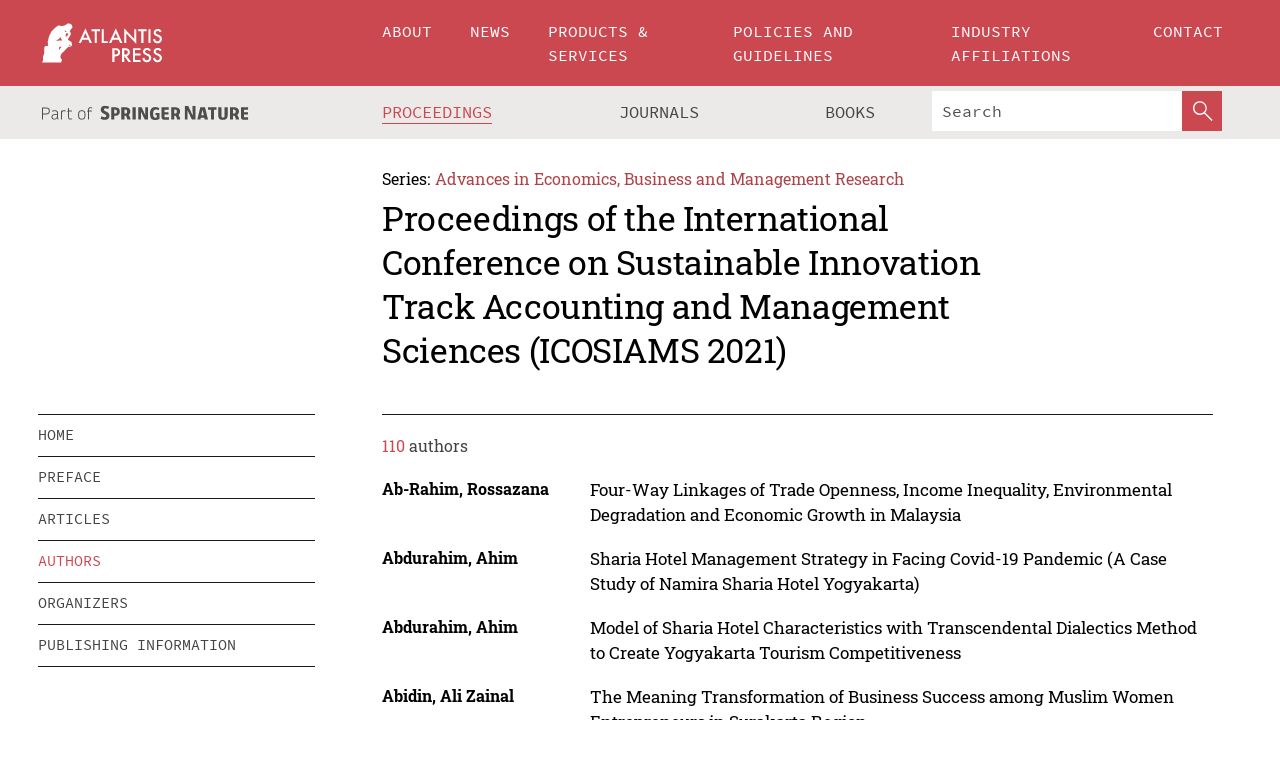

--- FILE ---
content_type: text/html;charset=utf-8
request_url: https://download.atlantis-press.com/proceedings/icosiams-21/authors
body_size: 7241
content:
<!DOCTYPE html>
<html lang="en" xml:lang="en" >
	<head>
		<meta charset="utf-8" />
		<meta http-equiv="x-ua-compatible" content="ie=edge">
		<title>Proceedings of the International Conference on Sustainable Innovation Track Accounting and Management Sciences (ICOSIAMS 2021) - Authors | Atlantis Press</title>
		
		<meta name="google-site-verification" content="KbXqECmkG4u41SPnOg7xKarpOc1__nxmSFJD8O-ETRg">
		<meta name="google-site-verification" content="esf3zRvZW3DUm6rnNPeP5zLkXwngJ7yCxdrjPBsC_Cs" />
        <meta name="google-site-verification" content="q42GV0Ck9Ue1ZO-kKDK1k1puTvDHwKW978q5P94tsHA" />
		<meta name="viewport" content="width=device-width, initial-scale=1">
		<link rel="stylesheet" href="/css/v1.0-5371-gfd9dab477/icons.css">
		<link rel="stylesheet" href="/css/v1.0-5371-gfd9dab477/bundle.css">
		<script>
			(function(w,d,s,l,i) {
			    w[l]=w[l]||[];
			    w[l].push({
			    'gtm.start':new Date().getTime(),event:'gtm.js'
			    });
			    var f=d.getElementsByTagName(s)[0],
					j=d.createElement(s),dl=l!='dataLayer'?'&l='+l:'';
			    j.async=true;
			    j.src='https://www.googletagmanager.com/gtm.js?id='+i+dl;
			    f.parentNode.insertBefore(j,f);
			})
			(window,document,'script','dataLayer','GTM-M97PJDV');
		</script>
		<script type="text/javascript">
			function CURRENT_YEAR() { return 2026; }
			var globals = (function(w){
				var globals = {"env":"production","version":"v1.0-5371-gfd9dab477","features":["alerts","notifications","remove-crossref-messages-from-inbox","277--trend-md-tracking-code","315--proceedings-proposal-reminders","67--counter-compliance-logging","441--measurements"]};
				globals.isFeatureEnabled = function(f) { return globals.features.indexOf(f) >= 0; };
				return w.globals = globals;
			})(window);
		</script>
	</head>
	<body>
		<noscript><iframe src="https://www.googletagmanager.com/ns.html?id=GTM-M97PJDV"
		height="0" width="0" style="display:none;visibility:hidden"></iframe></noscript>
		<div><div><div id="clientsidecomponent-0"><div class="src-layouts-Header-container maxWidth src-layouts-Header-main" role="banner"><div class="src-layouts-Header-containerInner maxWidthInner"><a id="logo" href="/" class="src-layouts-Header-logo"><img class="src-layouts-Header-logoImage" src="/images/atlantis-press.svg" title="Atlantis Press" alt="Atlantis Press Logo" width="120" height="40"/></a></div></div><div class="src-layouts-Header-menuSecondary src-layouts-Header-menuContainer maxWidth"><div class="src-layouts-Header-menuContainerInner maxWidthInner"><div class="src-layouts-Header-snLogoImageContainer" role="complementary"><img class="src-layouts-Header-snLogo" alt="Part of Springer Nature" title="Atlantis Press is Part of Springer Nature" src="/images/part-of-springer-nature.svg"/></div><nav class="src-layouts-Header-submenuContainer src-layouts-Header-submenuSecondary" style="margin-top:0" role="navigation" aria-label="SecondaryNavigation"><ul class="src-layouts-Header-submenu"><li class="src-layouts-Header-submenuItem"><a class="src-layouts-Header-submenuLink src-layouts-Header-isActive" href="/proceedings"><span class="">Proceedings</span></a></li><li class="src-layouts-Header-submenuItem"><a class="src-layouts-Header-submenuLink" href="/journals"><span class="">Journals</span></a></li><li class="src-layouts-Header-submenuItem"><a class="src-layouts-Header-submenuLink" href="/books"><span class="">Books</span></a></li></ul><div class="src-layouts-Header-searchMobileInner"><form class="src-layouts-Header-search" action="/search" method="get"><input type="search" class="src-layouts-Header-searchBox" name="q" placeholder="Search" aria-label="Search"/><button type="submit" class="src-layouts-Header-searchButton" aria-label="SearchButton"><img style="width:20px;height:20px;display:block;margin:2px 5px" src="/images/loupe.svg" alt="Search Button Icon" width="20" height="20"/></button></form></div></nav></div></div></div></div><div id="contentContainer" role="main"><div class="src-components-container maxWidth"><div class="src-components-containerInner content maxWidthInner"><div id="contentTitleSidebar" class="src-components-titleSidebar"></div><div id="contentTitle" class="src-components-titleMain"><div class="src-components-padder pageTitle"><div><div class="src-components-series"><div><span class="src-components-seriesLabel">Series:</span><a href="/proceedings/series/aebmr" class="src-components-seriesLink">Advances in Economics, Business and Management Research</a></div></div><p class="src-components-proceedingsTitle">Proceedings of the International Conference on Sustainable Innovation Track Accounting and Management Sciences (ICOSIAMS 2021)</p></div></div></div><div id="sidebar" class="src-components-bodySidebar"><div id="clientsidecomponent-1"><nav id="stickyNav" class="subnav"><ul><li><a href="/proceedings/icosiams-21">home</a></li><li><a href="/proceedings/icosiams-21/preface">preface</a></li><li><a href="/proceedings/icosiams-21/articles">articles</a></li><li><a href="/proceedings/icosiams-21/authors">authors</a></li><li><a href="/proceedings/icosiams-21/people">organizers</a></li><li><a href="/proceedings/icosiams-21/publishing">publishing information</a></li></ul></nav></div></div><div id="contentPage" class="src-components-bodyMain"><div class="src-components-padder"><div class="src-components-withBorder"><div class="src-components-counter"><span class="src-components-counterCount">110</span> authors</div><dl class="src-components-metaList"><dt class="src-components-metaLabel">Ab-Rahim, Rossazana</dt><dd class="src-components-metaDefinition"><a href="/proceedings/icosiams-21/125968383">Four-Way Linkages of Trade Openness, Income Inequality, Environmental Degradation and Economic Growth in Malaysia</a></dd><dt class="src-components-metaLabel">Abdurahim, Ahim</dt><dd class="src-components-metaDefinition"><a href="/proceedings/icosiams-21/125968354">Sharia Hotel Management Strategy in Facing Covid-19 Pandemic (A Case Study of Namira Sharia Hotel Yogyakarta)</a></dd><dt class="src-components-metaLabel">Abdurahim, Ahim</dt><dd class="src-components-metaDefinition"><a href="/proceedings/icosiams-21/125968371">Model of Sharia Hotel Characteristics with Transcendental Dialectics Method to Create Yogyakarta Tourism Competitiveness</a></dd><dt class="src-components-metaLabel">Abidin, Ali Zainal</dt><dd class="src-components-metaDefinition"><a href="/proceedings/icosiams-21/125968381">The Meaning Transformation of Business Success among Muslim Women Entrepreneurs in Surakarta Region</a></dd><dt class="src-components-metaLabel">Afriyanni</dt><dd class="src-components-metaDefinition"><a href="/proceedings/icosiams-21/125968378">The Impact of Tourism and The Creative Industry on The Economy of The Community</a></dd><dt class="src-components-metaLabel">Al Hadi, Abu Azam</dt><dd class="src-components-metaDefinition"><a href="/proceedings/icosiams-21/125968358">Social Profit Density of Health-Care Waqf</a></dd><dt class="src-components-metaLabel">Alam, Md. Mahmudul</dt><dd class="src-components-metaDefinition"><a href="/proceedings/icosiams-21/125968370">Assessment of Features and Market Segmentation of the Credit Card Industry in Malaysia</a></dd><dt class="src-components-metaLabel">Amalia, Siska Nur</dt><dd class="src-components-metaDefinition"><a href="/proceedings/icosiams-21/125968356">The Influence of the Internal Control System, Organizational Culture, Leadership Style, and Regional Financial Management System on the Implementation of Good Governance</a></dd><dt class="src-components-metaLabel">Amri, Nanda Hasanul</dt><dd class="src-components-metaDefinition"><a href="/proceedings/icosiams-21/125968378">The Impact of Tourism and The Creative Industry on The Economy of The Community</a></dd><dt class="src-components-metaLabel">Anggraini, Ratna Dewi</dt><dd class="src-components-metaDefinition"><a href="/proceedings/icosiams-21/125968369">The Influence of CEO Compensation on Disclosure of Related Party Transactions with Corporate Governance as a Moderate Variable</a></dd><dt class="src-components-metaLabel">Anjani, Alfi Muthia</dt><dd class="src-components-metaDefinition"><a href="/proceedings/icosiams-21/125968350">The Effect of SEZ Investment and Development on Labor Absorption</a></dd><dt class="src-components-metaLabel">Anwar, Saiful</dt><dd class="src-components-metaDefinition"><a href="/proceedings/icosiams-21/125968355">The Preliminary Investigation of How Barakah Works</a></dd><dt class="src-components-metaLabel">Arifin, Agus</dt><dd class="src-components-metaDefinition"><a href="/proceedings/icosiams-21/125968375">Economic Development Analysis of Three Famous Tourist Destinations in Purbalingga</a></dd><dt class="src-components-metaLabel">Burhan, M.Umar</dt><dd class="src-components-metaDefinition"><a href="/proceedings/icosiams-21/125968352">Exploring the Effect of Covid-19 on Cooperative Financial Institutions in Bali</a></dd><dt class="src-components-metaLabel">Damayanti, Karisma</dt><dd class="src-components-metaDefinition"><a href="/proceedings/icosiams-21/125968363">Flexibility of Red Chili Supply Chain in Panjatan District Kulon Progo Regency</a></dd><dt class="src-components-metaLabel">Darmawan, Akhmad</dt><dd class="src-components-metaDefinition"><a href="/proceedings/icosiams-21/125968365">Does Financial Behavior Mediate The Relationship Between Financial Literacy and Financial Experience Towards Financial Performance of Small Businesses?</a></dd><dt class="src-components-metaLabel">Darojat, Priska Auliana</dt><dd class="src-components-metaDefinition"><a href="/proceedings/icosiams-21/125968354">Sharia Hotel Management Strategy in Facing Covid-19 Pandemic (A Case Study of Namira Sharia Hotel Yogyakarta)</a></dd><dt class="src-components-metaLabel">Dewi, Siwi Setya</dt><dd class="src-components-metaDefinition"><a href="/proceedings/icosiams-21/125968347">A Comparative Analysis State Owned and National Private Bank’s Financial Performance</a></dd><dt class="src-components-metaLabel">Dirie, Khadar Ahmed</dt><dd class="src-components-metaDefinition"><a href="/proceedings/icosiams-21/125968370">Assessment of Features and Market Segmentation of the Credit Card Industry in Malaysia</a></dd><dt class="src-components-metaLabel">Ernawati</dt><dd class="src-components-metaDefinition"><a href="/proceedings/icosiams-21/125968346">The Impact of The Covid-19 Pandemic on Poverty Gap in Indonesia</a></dd><dt class="src-components-metaLabel">Fadilah, Affan Ghaffar</dt><dd class="src-components-metaDefinition"><a href="/proceedings/icosiams-21/125968382">The Effects of Human Resources and Information Technology Utilization toward Transparency of Village Financial Management with Organizational Commitment as a Moderated Variable (Empirical Study in Bantul Regency)</a></dd><dt class="src-components-metaLabel">Fauzan, Muhammad</dt><dd class="src-components-metaDefinition"><a href="/proceedings/icosiams-21/125968363">Flexibility of Red Chili Supply Chain in Panjatan District Kulon Progo Regency</a></dd><dt class="src-components-metaLabel">Fauzi, Akhmad</dt><dd class="src-components-metaDefinition"><a href="/proceedings/icosiams-21/125968364">Dutch Curse on Indonesia: Energy Poverty From Asian Development Bank (ADB) Loans</a></dd><dt class="src-components-metaLabel">Fitri, Ismi Nisaul</dt><dd class="src-components-metaDefinition"><a href="/proceedings/icosiams-21/125968374">Accountability, Transparency, Supervision, WC And OC On VG And VAPerformance</a></dd><dt class="src-components-metaLabel">Ghofirin, Mohammad</dt><dd class="src-components-metaDefinition"><a href="/proceedings/icosiams-21/125968362">KiBlat Analysis for Stock Selection with Growth Earning Lynch Model</a></dd><dt class="src-components-metaLabel">Gunawan, Barbara</dt><dd class="src-components-metaDefinition"><a href="/proceedings/icosiams-21/125968377">Analysis Factors Affecting Disclosure of Corporate Social Responsibility</a></dd><dt class="src-components-metaLabel">Handayani, Siti Dyah</dt><dd class="src-components-metaDefinition"><a href="/proceedings/icosiams-21/125968350">The Effect of SEZ Investment and Development on Labor Absorption</a></dd><dt class="src-components-metaLabel">Hartam, Wahid</dt><dd class="src-components-metaDefinition"><a href="/proceedings/icosiams-21/125968353">Accounting Conservatism and Earnings Management: Moderating Effect of the Corporate Life Cycle</a></dd><dt class="src-components-metaLabel">Hidayat, Bachtari Alam</dt><dd class="src-components-metaDefinition"><a href="/proceedings/icosiams-21/125968378">The Impact of Tourism and The Creative Industry on The Economy of The Community</a></dd><dt class="src-components-metaLabel">Ingratubun, Muhammad Amir</dt><dd class="src-components-metaDefinition"><a href="/proceedings/icosiams-21/125968364">Dutch Curse on Indonesia: Energy Poverty From Asian Development Bank (ADB) Loans</a></dd><dt class="src-components-metaLabel">Ismail, Russayani</dt><dd class="src-components-metaDefinition"><a href="/proceedings/icosiams-21/125968370">Assessment of Features and Market Segmentation of the Credit Card Industry in Malaysia</a></dd><dt class="src-components-metaLabel">Jatmiko, Bambang</dt><dd class="src-components-metaDefinition"><a href="/proceedings/icosiams-21/125968350">The Effect of SEZ Investment and Development on Labor Absorption</a></dd><dt class="src-components-metaLabel">Jatmiko, Bambang</dt><dd class="src-components-metaDefinition"><a href="/proceedings/icosiams-21/125968372">The Influence of Human Resource Competency, Internal Control Systems, and Use of Information Technology on Quality of Village Financial Statements</a></dd><dt class="src-components-metaLabel">Jatmiko, Bambang</dt><dd class="src-components-metaDefinition"><a href="/proceedings/icosiams-21/125968374">Accountability, Transparency, Supervision, WC And OC On VG And VAPerformance</a></dd><dt class="src-components-metaLabel">Jatmiko, Bambang</dt><dd class="src-components-metaDefinition"><a href="/proceedings/icosiams-21/125968356">The Influence of the Internal Control System, Organizational Culture, Leadership Style, and Regional Financial Management System on the Implementation of Good Governance</a></dd><dt class="src-components-metaLabel">Khusniati, Navi’ah</dt><dd class="src-components-metaDefinition"><a href="/proceedings/icosiams-21/125968351">Financial Inclusion and the Role of Governance in Selected ASEAN Countries</a></dd><dt class="src-components-metaLabel">Kresnawati, Etik</dt><dd class="src-components-metaDefinition"><a href="/proceedings/icosiams-21/125968353">Accounting Conservatism and Earnings Management: Moderating Effect of the Corporate Life Cycle</a></dd><dt class="src-components-metaLabel">Kurniasih, Retno</dt><dd class="src-components-metaDefinition"><a href="/proceedings/icosiams-21/125968373">Can Company Characteristics and Google Search Increase Stock Returns? An Evidence from Jakarta Islamic Index</a></dd><dt class="src-components-metaLabel">Laras, Titi</dt><dd class="src-components-metaDefinition"><a href="/proceedings/icosiams-21/125968350">The Effect of SEZ Investment and Development on Labor Absorption</a></dd><dt class="src-components-metaLabel">Lestari, Endah Dwi</dt><dd class="src-components-metaDefinition"><a href="/proceedings/icosiams-21/125968361">The Influence of Knowledge, Income Level, Transparency, and Trust in Muzakki’s Interest to Pay Zakat through The Zakat Organization outside Java and Java Island</a></dd><dt class="src-components-metaLabel">Lestari, Sri</dt><dd class="src-components-metaDefinition"><a href="/proceedings/icosiams-21/125968373">Can Company Characteristics and Google Search Increase Stock Returns? An Evidence from Jakarta Islamic Index</a></dd><dt class="src-components-metaLabel">Matara, Kusmawaty</dt><dd class="src-components-metaDefinition"><a href="/proceedings/icosiams-21/125968378">The Impact of Tourism and The Creative Industry on The Economy of The Community</a></dd><dt class="src-components-metaLabel">Momon, Momon</dt><dd class="src-components-metaDefinition"><a href="/proceedings/icosiams-21/125968378">The Impact of Tourism and The Creative Industry on The Economy of The Community</a></dd><dt class="src-components-metaLabel">Murtadho, Muis</dt><dd class="src-components-metaDefinition"><a href="/proceedings/icosiams-21/125968384">Does sustainability reporting improve financial and non financial performance in Indonesia Companies?</a></dd><dt class="src-components-metaLabel">Nabella, Rihana Sofie</dt><dd class="src-components-metaDefinition"><a href="/proceedings/icosiams-21/125968376">Maqashid Syariah and Profitability of Islamic Banks in Indonesia: Quadrant Analysis Measurement Approach</a></dd><dt class="src-components-metaLabel">Nabila, Arfeni</dt><dd class="src-components-metaDefinition"><a href="/proceedings/icosiams-21/125968357">Sharia Stock Performance Behavior in the Covid-19 Situation</a></dd><dt class="src-components-metaLabel">Nazaruddin, Ietje</dt><dd class="src-components-metaDefinition"><a href="/proceedings/icosiams-21/125968359">Implications of Strategic and Development Purposes on the Effectiveness of Performance Appraisals and Motivation to Improve</a></dd><dt class="src-components-metaLabel">Nuryartono, R. Nunung</dt><dd class="src-components-metaDefinition"><a href="/proceedings/icosiams-21/125968364">Dutch Curse on Indonesia: Energy Poverty From Asian Development Bank (ADB) Loans</a></dd><dt class="src-components-metaLabel">Nuva</dt><dd class="src-components-metaDefinition"><a href="/proceedings/icosiams-21/125968360">Is Using Biogas Fuel More Profitable for Rural Communities in Yogyakarta?</a></dd><dt class="src-components-metaLabel">Prasetyani, Dwi</dt><dd class="src-components-metaDefinition"><a href="/proceedings/icosiams-21/125968381">The Meaning Transformation of Business Success among Muslim Women Entrepreneurs in Surakarta Region</a></dd><dt class="src-components-metaLabel">Pratolo, Suryo</dt><dd class="src-components-metaDefinition"><a href="/proceedings/icosiams-21/125968348">Accountability of Covid-19 Handling Fund: The Role of Internal Control and Quality of Human Resources</a></dd><dt class="src-components-metaLabel">Pratolo, Suryo</dt><dd class="src-components-metaDefinition"><a href="/proceedings/icosiams-21/125968382">The Effects of Human Resources and Information Technology Utilization toward Transparency of Village Financial Management with Organizational Commitment as a Moderated Variable (Empirical Study in Bantul Regency)</a></dd><dt class="src-components-metaLabel">Primasari, Niken Savitri</dt><dd class="src-components-metaDefinition"><a href="/proceedings/icosiams-21/125968362">KiBlat Analysis for Stock Selection with Growth Earning Lynch Model</a></dd><dt class="src-components-metaLabel">Priyono, Rakhmat</dt><dd class="src-components-metaDefinition"><a href="/proceedings/icosiams-21/125968375">Economic Development Analysis of Three Famous Tourist Destinations in Purbalingga</a></dd><dt class="src-components-metaLabel">Pudjihardjo, M.</dt><dd class="src-components-metaDefinition"><a href="/proceedings/icosiams-21/125968352">Exploring the Effect of Covid-19 on Cooperative Financial Institutions in Bali</a></dd><dt class="src-components-metaLabel">Purnomo, Eko Priyo</dt><dd class="src-components-metaDefinition"><a href="/proceedings/icosiams-21/125968360">Is Using Biogas Fuel More Profitable for Rural Communities in Yogyakarta?</a></dd><dt class="src-components-metaLabel">Purwidianti, Wida</dt><dd class="src-components-metaDefinition"><a href="/proceedings/icosiams-21/125968365">Does Financial Behavior Mediate The Relationship Between Financial Literacy and Financial Experience Towards Financial Performance of Small Businesses?</a></dd><dt class="src-components-metaLabel">Putra, Wahyu Manuhara</dt><dd class="src-components-metaDefinition"><a href="/proceedings/icosiams-21/125968361">The Influence of Knowledge, Income Level, Transparency, and Trust in Muzakki’s Interest to Pay Zakat through The Zakat Organization outside Java and Java Island</a></dd><dt class="src-components-metaLabel">Putra, Wahyu Manuhara</dt><dd class="src-components-metaDefinition"><a href="/proceedings/icosiams-21/125968366">The Effect of Corporate Financial Pressure on Financial Statement Fraud during the COVID-19 Pandemic</a></dd><dt class="src-components-metaLabel">Putri, Gustita Arnawati</dt><dd class="src-components-metaDefinition"><a href="/proceedings/icosiams-21/125968368">Interest Analysis of the Financial Technology-based Applications Usage during the COVID-19 Pandemic in Soloraya</a></dd><dt class="src-components-metaLabel">R, Anita Fitria</dt><dd class="src-components-metaDefinition"><a href="/proceedings/icosiams-21/125968349">Economic Growth Determinants in Selected ASEAN Countries</a></dd><dt class="src-components-metaLabel">Rachmawatie, Dessy</dt><dd class="src-components-metaDefinition"><a href="/proceedings/icosiams-21/125968360">Is Using Biogas Fuel More Profitable for Rural Communities in Yogyakarta?</a></dd><dt class="src-components-metaLabel">Rachmawatie, Dessy</dt><dd class="src-components-metaDefinition"><a href="/proceedings/icosiams-21/125968349">Economic Growth Determinants in Selected ASEAN Countries</a></dd><dt class="src-components-metaLabel">Raharti, Rini</dt><dd class="src-components-metaDefinition"><a href="/proceedings/icosiams-21/125968350">The Effect of SEZ Investment and Development on Labor Absorption</a></dd><dt class="src-components-metaLabel">Rahmawati, Evi</dt><dd class="src-components-metaDefinition"><a href="/proceedings/icosiams-21/125968367">Quality of Accounting Information and Market Value</a></dd><dt class="src-components-metaLabel">Rahmawati, Ika Yustina</dt><dd class="src-components-metaDefinition"><a href="/proceedings/icosiams-21/125968365">Does Financial Behavior Mediate The Relationship Between Financial Literacy and Financial Experience Towards Financial Performance of Small Businesses?</a></dd><dt class="src-components-metaLabel">Rajasegar, Navanita</dt><dd class="src-components-metaDefinition"><a href="/proceedings/icosiams-21/125968383">Four-Way Linkages of Trade Openness, Income Inequality, Environmental Degradation and Economic Growth in Malaysia</a></dd><dt class="src-components-metaLabel">Rosalia, Amelia Choya Tia</dt><dd class="src-components-metaDefinition"><a href="/proceedings/icosiams-21/125968381">The Meaning Transformation of Business Success among Muslim Women Entrepreneurs in Surakarta Region</a></dd><dt class="src-components-metaLabel">Rustariyuni, Surya Dewi</dt><dd class="src-components-metaDefinition"><a href="/proceedings/icosiams-21/125968352">Exploring the Effect of Covid-19 on Cooperative Financial Institutions in Bali</a></dd><dt class="src-components-metaLabel">Said, Jamaliah</dt><dd class="src-components-metaDefinition"><a href="/proceedings/icosiams-21/125968370">Assessment of Features and Market Segmentation of the Credit Card Industry in Malaysia</a></dd><dt class="src-components-metaLabel">Saksono, Herie</dt><dd class="src-components-metaDefinition"><a href="/proceedings/icosiams-21/125968378">The Impact of Tourism and The Creative Industry on The Economy of The Community</a></dd><dt class="src-components-metaLabel">Saputra, Gati Reditya</dt><dd class="src-components-metaDefinition"><a href="/proceedings/icosiams-21/125968380">Influence of Human Resource Competence, Internal Control System, Participation in Budget Preparation, and Accounting Control on Performance Accountability of Local Government Agencies</a></dd><dt class="src-components-metaLabel">Sari, Kartika</dt><dd class="src-components-metaDefinition"><a href="/proceedings/icosiams-21/125968376">Maqashid Syariah and Profitability of Islamic Banks in Indonesia: Quadrant Analysis Measurement Approach</a></dd><dt class="src-components-metaLabel">Satria, Dias</dt><dd class="src-components-metaDefinition"><a href="/proceedings/icosiams-21/125968352">Exploring the Effect of Covid-19 on Cooperative Financial Institutions in Bali</a></dd><dt class="src-components-metaLabel">Sawarjuwono, Tjiptohadi</dt><dd class="src-components-metaDefinition"><a href="/proceedings/icosiams-21/125968358">Social Profit Density of Health-Care Waqf</a></dd><dt class="src-components-metaLabel">Sofyani, Hafiez</dt><dd class="src-components-metaDefinition"><a href="/proceedings/icosiams-21/125968359">Implications of Strategic and Development Purposes on the Effectiveness of Performance Appraisals and Motivation to Improve</a></dd><dt class="src-components-metaLabel">Sudarman, Bena Balatin</dt><dd class="src-components-metaDefinition"><a href="/proceedings/icosiams-21/125968379">Factors Influencing Financial Accountability in Ciamis Regency</a></dd><dt class="src-components-metaLabel">Sulistyani, Adelia</dt><dd class="src-components-metaDefinition"><a href="/proceedings/icosiams-21/125968385">Do Environmental Issues Matter to Investors?</a></dd><dt class="src-components-metaLabel">Suryani, Mawar</dt><dd class="src-components-metaDefinition"><a href="/proceedings/icosiams-21/125968355">The Preliminary Investigation of How Barakah Works</a></dd><dt class="src-components-metaLabel">Susanawati</dt><dd class="src-components-metaDefinition"><a href="/proceedings/icosiams-21/125968363">Flexibility of Red Chili Supply Chain in Panjatan District Kulon Progo Regency</a></dd><dt class="src-components-metaLabel">Susesti, Dina Anggraeni</dt><dd class="src-components-metaDefinition"><a href="/proceedings/icosiams-21/125968384">Does sustainability reporting improve financial and non financial performance in Indonesia Companies?</a></dd><dt class="src-components-metaLabel">Susilawati, Desi</dt><dd class="src-components-metaDefinition"><a href="/proceedings/icosiams-21/125968347">A Comparative Analysis State Owned and National Private Bank’s Financial Performance</a></dd><dt class="src-components-metaLabel">Sutrisno, Triya Aprillia</dt><dd class="src-components-metaDefinition"><a href="/proceedings/icosiams-21/125968373">Can Company Characteristics and Google Search Increase Stock Returns? An Evidence from Jakarta Islamic Index</a></dd><dt class="src-components-metaLabel">Tahar, Afrizal</dt><dd class="src-components-metaDefinition"><a href="/proceedings/icosiams-21/125968345">The Effect of Work Motivation and Compensation on the Performance of Local Government Employees with Job Satisfaction as an Intervening Variable: A Study on the Regional Government of Bantul Regency</a></dd><dt class="src-components-metaLabel">Tajuddin</dt><dd class="src-components-metaDefinition"><a href="/proceedings/icosiams-21/125968346">The Impact of The Covid-19 Pandemic on Poverty Gap in Indonesia</a></dd><dt class="src-components-metaLabel">Tsara’nafisa, Nida’atha’fika</dt><dd class="src-components-metaDefinition"><a href="/proceedings/icosiams-21/125968348">Accountability of Covid-19 Handling Fund: The Role of Internal Control and Quality of Human Resources</a></dd><dt class="src-components-metaLabel">Tubastuvi, Naelati</dt><dd class="src-components-metaDefinition"><a href="/proceedings/icosiams-21/125968365">Does Financial Behavior Mediate The Relationship Between Financial Literacy and Financial Experience Towards Financial Performance of Small Businesses?</a></dd><dt class="src-components-metaLabel">Udin, Udin</dt><dd class="src-components-metaDefinition"><a href="/proceedings/icosiams-21/125968350">The Effect of SEZ Investment and Development on Labor Absorption</a></dd><dt class="src-components-metaLabel">Utami, Evy Rahman</dt><dd class="src-components-metaDefinition"><a href="/proceedings/icosiams-21/125968369">The Influence of CEO Compensation on Disclosure of Related Party Transactions with Corporate Governance as a Moderate Variable</a></dd><dt class="src-components-metaLabel">Utami, Evy Rahman</dt><dd class="src-components-metaDefinition"><a href="/proceedings/icosiams-21/125968385">Do Environmental Issues Matter to Investors?</a></dd><dt class="src-components-metaLabel">Utami, Yuli</dt><dd class="src-components-metaDefinition"><a href="/proceedings/icosiams-21/125968358">Social Profit Density of Health-Care Waqf</a></dd><dt class="src-components-metaLabel">Wahyudi, Setyo Tri</dt><dd class="src-components-metaDefinition"><a href="/proceedings/icosiams-21/125968376">Maqashid Syariah and Profitability of Islamic Banks in Indonesia: Quadrant Analysis Measurement Approach</a></dd><dt class="src-components-metaLabel">Wahyuningtyas, Endah Tri</dt><dd class="src-components-metaDefinition"><a href="/proceedings/icosiams-21/125968384">Does sustainability reporting improve financial and non financial performance in Indonesia Companies?</a></dd><dt class="src-components-metaLabel">Wardana, Linda Kusumastuti</dt><dd class="src-components-metaDefinition"><a href="/proceedings/icosiams-21/125968377">Analysis Factors Affecting Disclosure of Corporate Social Responsibility</a></dd><dt class="src-components-metaLabel">Wardani, Dyah Titis Kusuma</dt><dd class="src-components-metaDefinition"><a href="/proceedings/icosiams-21/125968351">Financial Inclusion and the Role of Governance in Selected ASEAN Countries</a></dd><dt class="src-components-metaLabel">Wibowo, Sigit Arie</dt><dd class="src-components-metaDefinition"><a href="/proceedings/icosiams-21/125968371">Model of Sharia Hotel Characteristics with Transcendental Dialectics Method to Create Yogyakarta Tourism Competitiveness</a></dd><dt class="src-components-metaLabel">Wicaksono, Baskoro</dt><dd class="src-components-metaDefinition"><a href="/proceedings/icosiams-21/125968378">The Impact of Tourism and The Creative Industry on The Economy of The Community</a></dd><dt class="src-components-metaLabel">Widagdo, Ari Kuncara</dt><dd class="src-components-metaDefinition"><a href="/proceedings/icosiams-21/125968368">Interest Analysis of the Financial Technology-based Applications Usage during the COVID-19 Pandemic in Soloraya</a></dd><dt class="src-components-metaLabel">Widarjo, Wahyu</dt><dd class="src-components-metaDefinition"><a href="/proceedings/icosiams-21/125968368">Interest Analysis of the Financial Technology-based Applications Usage during the COVID-19 Pandemic in Soloraya</a></dd><dt class="src-components-metaLabel">Widiastuti, Harjanti</dt><dd class="src-components-metaDefinition"><a href="/proceedings/icosiams-21/125968385">Do Environmental Issues Matter to Investors?</a></dd></dl><ul class="src-components-Search-list"><li class="src-components-Search-item"></li><li class="src-components-Search-item"><a class="src-components-Search-itemLink src-components-Search-active" href="/proceedings/icosiams-21/authors?page=1">1</a></li><li class="src-components-Search-item"><a class="src-components-Search-itemLink" href="/proceedings/icosiams-21/authors?page=2">2</a></li><li class="src-components-Search-item"><a class="src-components-Search-itemLink" href="/proceedings/icosiams-21/authors?page=2">&gt;</a></li></ul></div></div></div></div></div></div><footer id="footer" class="src-layouts-Footer-main" role="contentinfo"><div class="src-layouts-Footer-container maxWidth"><div class="src-layouts-Footer-containerInner maxWidthInner"><div class="src-layouts-Footer-about"><h2 class="src-layouts-Footer-titleMain"><a class="src-layouts-Footer-titleLink" href="/">Atlantis Press</a></h2><div class="src-layouts-Footer-aboutText"><p>Atlantis Press – now part of Springer Nature – is a professional publisher of scientific, technical &amp; medical (STM) proceedings, journals and books. We offer world-class services, fast turnaround times and personalised communication. The proceedings and journals on our platform are Open Access and generate millions of downloads every month.</p></div><div class="src-layouts-Footer-contact textContent"><div>For more information, please contact us at: <a href="mailto:contact@atlantis-press.com">contact@atlantis-press.com</a></div></div></div><div class="src-layouts-Footer-linkList"><a class="src-layouts-Footer-link" href="/proceedings"><span>Proceedings</span></a><a class="src-layouts-Footer-link" href="/journals"><span>Journals</span></a><a class="src-layouts-Footer-link" href="/books"><span>Books</span></a><a class="src-layouts-Footer-link" href="/policies"><span>Policies</span></a><button class="src-layouts-Footer-manageCookiesButton" data-cc-action="preferences">Manage Cookies/Do Not Sell My Info</button></div><div class="src-layouts-Footer-linkList"><a class="src-layouts-Footer-link" href="/about"><span>About</span></a><a class="src-layouts-Footer-link" href="/news"><span>News</span></a><a class="src-layouts-Footer-link" href="/contact"><span>Contact</span></a><a class="src-layouts-Footer-link" href="/search"><span>Search</span></a></div></div></div><div class="src-layouts-Footer-copyrightMenu maxWidth"><div class="src-layouts-Footer-copyrightMenuInner maxWidthInner"><div class="src-layouts-Footer-footerLeft">Copyright © 2006-2026 Atlantis Press – now part of Springer Nature</div><div class="src-layouts-Footer-footerRight"><div class="src-layouts-Footer-footerRightItem"><a class="src-layouts-Footer-smallLink" href="/">Home</a><a class="src-layouts-Footer-smallLink" href="/privacy-policy">Privacy Policy</a><a class="src-layouts-Footer-smallLink" href="/terms-of-use">Terms of use</a></div><div class="src-layouts-Footer-footerRightItem"><a target="_blank" class="src-components-social" title="Facebook" href="https://www.facebook.com/AtlantisPress/"><i class="icon-facebook-official"></i></a><a target="_blank" class="src-components-social" title="Twitter" href="https://twitter.com/prmarketingAP"><i class="icon-twitter"></i></a><a target="_blank" class="src-components-social" title="LinkedIn" href="https://www.linkedin.com/company/atlantis-press/"><i class="icon-linkedin-squared"></i></a></div></div></div></div></footer></div>
		
		<script src="/js/v1.0-5371-gfd9dab477/bundle.js"></script>
		<script>SystemJS.import('main').then(function(main) {main.createClientSideComponents([{"id":"clientsidecomponent-0","module":"layouts/Header","componentClass":"default","props":{"currentPath":"/proceedings/icosiams-21/authors"}},{"id":"clientsidecomponent-1","module":"components/Nav","componentClass":"SubNav","props":{"id":"proceedingsNav","items":[{"link":{"title":"home","href":"/proceedings/icosiams-21"}},{"link":{"title":"preface","href":"/proceedings/icosiams-21/preface"}},{"link":{"title":"articles","href":"/proceedings/icosiams-21/articles"}},{"link":{"title":"authors","href":"/proceedings/icosiams-21/authors"}},{"link":{"title":"organizers","href":"/proceedings/icosiams-21/people"}},{"link":{"title":"publishing information","href":"/proceedings/icosiams-21/publishing"}}]}}])});</script>
		<!-- Global site tag (gtag.js) - Google Analytics -->
				<script async src="https://www.googletagmanager.com/gtag/js?id=UA-3203984-3"></script>
				<script type="text/plain" data-cc-script="C02">
					window.dataLayer = window.dataLayer || [];
					function gtag(){dataLayer.push(arguments);}
					gtag('js', new Date());
					gtag('config', 'UA-3203984-3');
				</script>
		
		<script>(function (w, d, id) {if (!d.documentElement) {return;}var t, rest, e, eTop, eHeight, isSticky, h = function () {var shouldBeSticky = isSticky;t = typeof w.pageXOffset !== "undefined" ? w.pageYOffset : ((d.compatMode || "") === "CSS1Compat") ? d.documentElement.scrollTop : d.body.scrollTop;if (typeof t !== "number") {return;}e = d.getElementById(id);if (!e) {return;}if (typeof eTop === "undefined") {eTop = (function (ptr) {var ret = 0;do {ret += ptr.offsetTop;} while (ptr = ptr.offsetParent);return ret;})(e);eHeight = e.offsetHeight;}if (d.documentElement.offsetWidth < 860) {shouldBeSticky = false;} else {shouldBeSticky = t > eTop && document.getElementById("contentPage").offsetHeight > eHeight + 10;}if (!isSticky && shouldBeSticky) {isSticky = true;e.setAttribute("data-w", e.style.width);e.setAttribute("data-pos", e.style.position);e.setAttribute("data-t", e.style.top);e.style.width = e.offsetWidth + "px";e.style.position = "fixed";} else if (isSticky && !shouldBeSticky) {isSticky = false;e.style.width = e.getAttribute("data-w");e.style.top = e.getAttribute("data-t");e.style.position = e.getAttribute("data-pos");}if (isSticky) {rest = d.documentElement.offsetHeight- d.getElementById("footer").offsetHeight- e.offsetHeight- t;if (rest < 0) {e.style.top = "" + rest + "px";} else if (e.style.top !== "0") {e.style.top = "0";}}};h();w.addEventListener("scroll", h);w.addEventListener("resize", h);w.addEventListener("orientationchange", h);})(window, document, "stickyNav");</script>
		
		<script>SystemJS.import('stats').then(function(stats) { stats.init(); })</script>
	</body>
</html>
